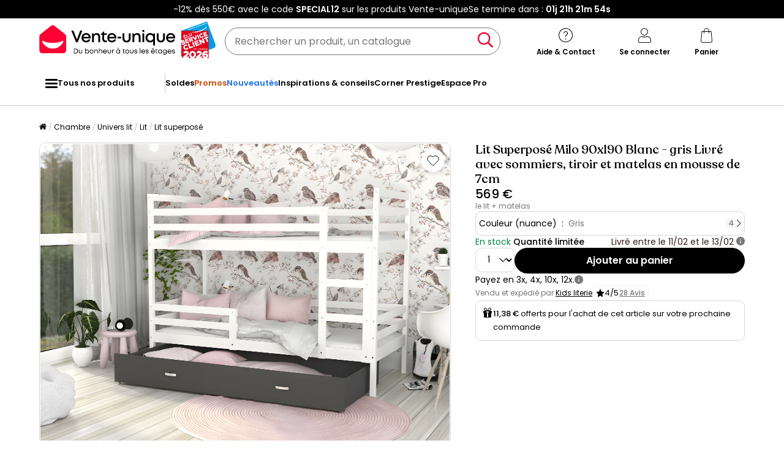

--- FILE ---
content_type: text/html; charset=utf-8
request_url: https://www.google.com/recaptcha/api2/anchor?ar=1&k=6LeKhU4pAAAAADKrUjV2u5pRv2dbHidBEDMej4b2&co=aHR0cHM6Ly93d3cudmVudGUtdW5pcXVlLmNvbTo0NDM.&hl=en&v=N67nZn4AqZkNcbeMu4prBgzg&size=invisible&anchor-ms=20000&execute-ms=30000&cb=2igfixscrzj0
body_size: 48864
content:
<!DOCTYPE HTML><html dir="ltr" lang="en"><head><meta http-equiv="Content-Type" content="text/html; charset=UTF-8">
<meta http-equiv="X-UA-Compatible" content="IE=edge">
<title>reCAPTCHA</title>
<style type="text/css">
/* cyrillic-ext */
@font-face {
  font-family: 'Roboto';
  font-style: normal;
  font-weight: 400;
  font-stretch: 100%;
  src: url(//fonts.gstatic.com/s/roboto/v48/KFO7CnqEu92Fr1ME7kSn66aGLdTylUAMa3GUBHMdazTgWw.woff2) format('woff2');
  unicode-range: U+0460-052F, U+1C80-1C8A, U+20B4, U+2DE0-2DFF, U+A640-A69F, U+FE2E-FE2F;
}
/* cyrillic */
@font-face {
  font-family: 'Roboto';
  font-style: normal;
  font-weight: 400;
  font-stretch: 100%;
  src: url(//fonts.gstatic.com/s/roboto/v48/KFO7CnqEu92Fr1ME7kSn66aGLdTylUAMa3iUBHMdazTgWw.woff2) format('woff2');
  unicode-range: U+0301, U+0400-045F, U+0490-0491, U+04B0-04B1, U+2116;
}
/* greek-ext */
@font-face {
  font-family: 'Roboto';
  font-style: normal;
  font-weight: 400;
  font-stretch: 100%;
  src: url(//fonts.gstatic.com/s/roboto/v48/KFO7CnqEu92Fr1ME7kSn66aGLdTylUAMa3CUBHMdazTgWw.woff2) format('woff2');
  unicode-range: U+1F00-1FFF;
}
/* greek */
@font-face {
  font-family: 'Roboto';
  font-style: normal;
  font-weight: 400;
  font-stretch: 100%;
  src: url(//fonts.gstatic.com/s/roboto/v48/KFO7CnqEu92Fr1ME7kSn66aGLdTylUAMa3-UBHMdazTgWw.woff2) format('woff2');
  unicode-range: U+0370-0377, U+037A-037F, U+0384-038A, U+038C, U+038E-03A1, U+03A3-03FF;
}
/* math */
@font-face {
  font-family: 'Roboto';
  font-style: normal;
  font-weight: 400;
  font-stretch: 100%;
  src: url(//fonts.gstatic.com/s/roboto/v48/KFO7CnqEu92Fr1ME7kSn66aGLdTylUAMawCUBHMdazTgWw.woff2) format('woff2');
  unicode-range: U+0302-0303, U+0305, U+0307-0308, U+0310, U+0312, U+0315, U+031A, U+0326-0327, U+032C, U+032F-0330, U+0332-0333, U+0338, U+033A, U+0346, U+034D, U+0391-03A1, U+03A3-03A9, U+03B1-03C9, U+03D1, U+03D5-03D6, U+03F0-03F1, U+03F4-03F5, U+2016-2017, U+2034-2038, U+203C, U+2040, U+2043, U+2047, U+2050, U+2057, U+205F, U+2070-2071, U+2074-208E, U+2090-209C, U+20D0-20DC, U+20E1, U+20E5-20EF, U+2100-2112, U+2114-2115, U+2117-2121, U+2123-214F, U+2190, U+2192, U+2194-21AE, U+21B0-21E5, U+21F1-21F2, U+21F4-2211, U+2213-2214, U+2216-22FF, U+2308-230B, U+2310, U+2319, U+231C-2321, U+2336-237A, U+237C, U+2395, U+239B-23B7, U+23D0, U+23DC-23E1, U+2474-2475, U+25AF, U+25B3, U+25B7, U+25BD, U+25C1, U+25CA, U+25CC, U+25FB, U+266D-266F, U+27C0-27FF, U+2900-2AFF, U+2B0E-2B11, U+2B30-2B4C, U+2BFE, U+3030, U+FF5B, U+FF5D, U+1D400-1D7FF, U+1EE00-1EEFF;
}
/* symbols */
@font-face {
  font-family: 'Roboto';
  font-style: normal;
  font-weight: 400;
  font-stretch: 100%;
  src: url(//fonts.gstatic.com/s/roboto/v48/KFO7CnqEu92Fr1ME7kSn66aGLdTylUAMaxKUBHMdazTgWw.woff2) format('woff2');
  unicode-range: U+0001-000C, U+000E-001F, U+007F-009F, U+20DD-20E0, U+20E2-20E4, U+2150-218F, U+2190, U+2192, U+2194-2199, U+21AF, U+21E6-21F0, U+21F3, U+2218-2219, U+2299, U+22C4-22C6, U+2300-243F, U+2440-244A, U+2460-24FF, U+25A0-27BF, U+2800-28FF, U+2921-2922, U+2981, U+29BF, U+29EB, U+2B00-2BFF, U+4DC0-4DFF, U+FFF9-FFFB, U+10140-1018E, U+10190-1019C, U+101A0, U+101D0-101FD, U+102E0-102FB, U+10E60-10E7E, U+1D2C0-1D2D3, U+1D2E0-1D37F, U+1F000-1F0FF, U+1F100-1F1AD, U+1F1E6-1F1FF, U+1F30D-1F30F, U+1F315, U+1F31C, U+1F31E, U+1F320-1F32C, U+1F336, U+1F378, U+1F37D, U+1F382, U+1F393-1F39F, U+1F3A7-1F3A8, U+1F3AC-1F3AF, U+1F3C2, U+1F3C4-1F3C6, U+1F3CA-1F3CE, U+1F3D4-1F3E0, U+1F3ED, U+1F3F1-1F3F3, U+1F3F5-1F3F7, U+1F408, U+1F415, U+1F41F, U+1F426, U+1F43F, U+1F441-1F442, U+1F444, U+1F446-1F449, U+1F44C-1F44E, U+1F453, U+1F46A, U+1F47D, U+1F4A3, U+1F4B0, U+1F4B3, U+1F4B9, U+1F4BB, U+1F4BF, U+1F4C8-1F4CB, U+1F4D6, U+1F4DA, U+1F4DF, U+1F4E3-1F4E6, U+1F4EA-1F4ED, U+1F4F7, U+1F4F9-1F4FB, U+1F4FD-1F4FE, U+1F503, U+1F507-1F50B, U+1F50D, U+1F512-1F513, U+1F53E-1F54A, U+1F54F-1F5FA, U+1F610, U+1F650-1F67F, U+1F687, U+1F68D, U+1F691, U+1F694, U+1F698, U+1F6AD, U+1F6B2, U+1F6B9-1F6BA, U+1F6BC, U+1F6C6-1F6CF, U+1F6D3-1F6D7, U+1F6E0-1F6EA, U+1F6F0-1F6F3, U+1F6F7-1F6FC, U+1F700-1F7FF, U+1F800-1F80B, U+1F810-1F847, U+1F850-1F859, U+1F860-1F887, U+1F890-1F8AD, U+1F8B0-1F8BB, U+1F8C0-1F8C1, U+1F900-1F90B, U+1F93B, U+1F946, U+1F984, U+1F996, U+1F9E9, U+1FA00-1FA6F, U+1FA70-1FA7C, U+1FA80-1FA89, U+1FA8F-1FAC6, U+1FACE-1FADC, U+1FADF-1FAE9, U+1FAF0-1FAF8, U+1FB00-1FBFF;
}
/* vietnamese */
@font-face {
  font-family: 'Roboto';
  font-style: normal;
  font-weight: 400;
  font-stretch: 100%;
  src: url(//fonts.gstatic.com/s/roboto/v48/KFO7CnqEu92Fr1ME7kSn66aGLdTylUAMa3OUBHMdazTgWw.woff2) format('woff2');
  unicode-range: U+0102-0103, U+0110-0111, U+0128-0129, U+0168-0169, U+01A0-01A1, U+01AF-01B0, U+0300-0301, U+0303-0304, U+0308-0309, U+0323, U+0329, U+1EA0-1EF9, U+20AB;
}
/* latin-ext */
@font-face {
  font-family: 'Roboto';
  font-style: normal;
  font-weight: 400;
  font-stretch: 100%;
  src: url(//fonts.gstatic.com/s/roboto/v48/KFO7CnqEu92Fr1ME7kSn66aGLdTylUAMa3KUBHMdazTgWw.woff2) format('woff2');
  unicode-range: U+0100-02BA, U+02BD-02C5, U+02C7-02CC, U+02CE-02D7, U+02DD-02FF, U+0304, U+0308, U+0329, U+1D00-1DBF, U+1E00-1E9F, U+1EF2-1EFF, U+2020, U+20A0-20AB, U+20AD-20C0, U+2113, U+2C60-2C7F, U+A720-A7FF;
}
/* latin */
@font-face {
  font-family: 'Roboto';
  font-style: normal;
  font-weight: 400;
  font-stretch: 100%;
  src: url(//fonts.gstatic.com/s/roboto/v48/KFO7CnqEu92Fr1ME7kSn66aGLdTylUAMa3yUBHMdazQ.woff2) format('woff2');
  unicode-range: U+0000-00FF, U+0131, U+0152-0153, U+02BB-02BC, U+02C6, U+02DA, U+02DC, U+0304, U+0308, U+0329, U+2000-206F, U+20AC, U+2122, U+2191, U+2193, U+2212, U+2215, U+FEFF, U+FFFD;
}
/* cyrillic-ext */
@font-face {
  font-family: 'Roboto';
  font-style: normal;
  font-weight: 500;
  font-stretch: 100%;
  src: url(//fonts.gstatic.com/s/roboto/v48/KFO7CnqEu92Fr1ME7kSn66aGLdTylUAMa3GUBHMdazTgWw.woff2) format('woff2');
  unicode-range: U+0460-052F, U+1C80-1C8A, U+20B4, U+2DE0-2DFF, U+A640-A69F, U+FE2E-FE2F;
}
/* cyrillic */
@font-face {
  font-family: 'Roboto';
  font-style: normal;
  font-weight: 500;
  font-stretch: 100%;
  src: url(//fonts.gstatic.com/s/roboto/v48/KFO7CnqEu92Fr1ME7kSn66aGLdTylUAMa3iUBHMdazTgWw.woff2) format('woff2');
  unicode-range: U+0301, U+0400-045F, U+0490-0491, U+04B0-04B1, U+2116;
}
/* greek-ext */
@font-face {
  font-family: 'Roboto';
  font-style: normal;
  font-weight: 500;
  font-stretch: 100%;
  src: url(//fonts.gstatic.com/s/roboto/v48/KFO7CnqEu92Fr1ME7kSn66aGLdTylUAMa3CUBHMdazTgWw.woff2) format('woff2');
  unicode-range: U+1F00-1FFF;
}
/* greek */
@font-face {
  font-family: 'Roboto';
  font-style: normal;
  font-weight: 500;
  font-stretch: 100%;
  src: url(//fonts.gstatic.com/s/roboto/v48/KFO7CnqEu92Fr1ME7kSn66aGLdTylUAMa3-UBHMdazTgWw.woff2) format('woff2');
  unicode-range: U+0370-0377, U+037A-037F, U+0384-038A, U+038C, U+038E-03A1, U+03A3-03FF;
}
/* math */
@font-face {
  font-family: 'Roboto';
  font-style: normal;
  font-weight: 500;
  font-stretch: 100%;
  src: url(//fonts.gstatic.com/s/roboto/v48/KFO7CnqEu92Fr1ME7kSn66aGLdTylUAMawCUBHMdazTgWw.woff2) format('woff2');
  unicode-range: U+0302-0303, U+0305, U+0307-0308, U+0310, U+0312, U+0315, U+031A, U+0326-0327, U+032C, U+032F-0330, U+0332-0333, U+0338, U+033A, U+0346, U+034D, U+0391-03A1, U+03A3-03A9, U+03B1-03C9, U+03D1, U+03D5-03D6, U+03F0-03F1, U+03F4-03F5, U+2016-2017, U+2034-2038, U+203C, U+2040, U+2043, U+2047, U+2050, U+2057, U+205F, U+2070-2071, U+2074-208E, U+2090-209C, U+20D0-20DC, U+20E1, U+20E5-20EF, U+2100-2112, U+2114-2115, U+2117-2121, U+2123-214F, U+2190, U+2192, U+2194-21AE, U+21B0-21E5, U+21F1-21F2, U+21F4-2211, U+2213-2214, U+2216-22FF, U+2308-230B, U+2310, U+2319, U+231C-2321, U+2336-237A, U+237C, U+2395, U+239B-23B7, U+23D0, U+23DC-23E1, U+2474-2475, U+25AF, U+25B3, U+25B7, U+25BD, U+25C1, U+25CA, U+25CC, U+25FB, U+266D-266F, U+27C0-27FF, U+2900-2AFF, U+2B0E-2B11, U+2B30-2B4C, U+2BFE, U+3030, U+FF5B, U+FF5D, U+1D400-1D7FF, U+1EE00-1EEFF;
}
/* symbols */
@font-face {
  font-family: 'Roboto';
  font-style: normal;
  font-weight: 500;
  font-stretch: 100%;
  src: url(//fonts.gstatic.com/s/roboto/v48/KFO7CnqEu92Fr1ME7kSn66aGLdTylUAMaxKUBHMdazTgWw.woff2) format('woff2');
  unicode-range: U+0001-000C, U+000E-001F, U+007F-009F, U+20DD-20E0, U+20E2-20E4, U+2150-218F, U+2190, U+2192, U+2194-2199, U+21AF, U+21E6-21F0, U+21F3, U+2218-2219, U+2299, U+22C4-22C6, U+2300-243F, U+2440-244A, U+2460-24FF, U+25A0-27BF, U+2800-28FF, U+2921-2922, U+2981, U+29BF, U+29EB, U+2B00-2BFF, U+4DC0-4DFF, U+FFF9-FFFB, U+10140-1018E, U+10190-1019C, U+101A0, U+101D0-101FD, U+102E0-102FB, U+10E60-10E7E, U+1D2C0-1D2D3, U+1D2E0-1D37F, U+1F000-1F0FF, U+1F100-1F1AD, U+1F1E6-1F1FF, U+1F30D-1F30F, U+1F315, U+1F31C, U+1F31E, U+1F320-1F32C, U+1F336, U+1F378, U+1F37D, U+1F382, U+1F393-1F39F, U+1F3A7-1F3A8, U+1F3AC-1F3AF, U+1F3C2, U+1F3C4-1F3C6, U+1F3CA-1F3CE, U+1F3D4-1F3E0, U+1F3ED, U+1F3F1-1F3F3, U+1F3F5-1F3F7, U+1F408, U+1F415, U+1F41F, U+1F426, U+1F43F, U+1F441-1F442, U+1F444, U+1F446-1F449, U+1F44C-1F44E, U+1F453, U+1F46A, U+1F47D, U+1F4A3, U+1F4B0, U+1F4B3, U+1F4B9, U+1F4BB, U+1F4BF, U+1F4C8-1F4CB, U+1F4D6, U+1F4DA, U+1F4DF, U+1F4E3-1F4E6, U+1F4EA-1F4ED, U+1F4F7, U+1F4F9-1F4FB, U+1F4FD-1F4FE, U+1F503, U+1F507-1F50B, U+1F50D, U+1F512-1F513, U+1F53E-1F54A, U+1F54F-1F5FA, U+1F610, U+1F650-1F67F, U+1F687, U+1F68D, U+1F691, U+1F694, U+1F698, U+1F6AD, U+1F6B2, U+1F6B9-1F6BA, U+1F6BC, U+1F6C6-1F6CF, U+1F6D3-1F6D7, U+1F6E0-1F6EA, U+1F6F0-1F6F3, U+1F6F7-1F6FC, U+1F700-1F7FF, U+1F800-1F80B, U+1F810-1F847, U+1F850-1F859, U+1F860-1F887, U+1F890-1F8AD, U+1F8B0-1F8BB, U+1F8C0-1F8C1, U+1F900-1F90B, U+1F93B, U+1F946, U+1F984, U+1F996, U+1F9E9, U+1FA00-1FA6F, U+1FA70-1FA7C, U+1FA80-1FA89, U+1FA8F-1FAC6, U+1FACE-1FADC, U+1FADF-1FAE9, U+1FAF0-1FAF8, U+1FB00-1FBFF;
}
/* vietnamese */
@font-face {
  font-family: 'Roboto';
  font-style: normal;
  font-weight: 500;
  font-stretch: 100%;
  src: url(//fonts.gstatic.com/s/roboto/v48/KFO7CnqEu92Fr1ME7kSn66aGLdTylUAMa3OUBHMdazTgWw.woff2) format('woff2');
  unicode-range: U+0102-0103, U+0110-0111, U+0128-0129, U+0168-0169, U+01A0-01A1, U+01AF-01B0, U+0300-0301, U+0303-0304, U+0308-0309, U+0323, U+0329, U+1EA0-1EF9, U+20AB;
}
/* latin-ext */
@font-face {
  font-family: 'Roboto';
  font-style: normal;
  font-weight: 500;
  font-stretch: 100%;
  src: url(//fonts.gstatic.com/s/roboto/v48/KFO7CnqEu92Fr1ME7kSn66aGLdTylUAMa3KUBHMdazTgWw.woff2) format('woff2');
  unicode-range: U+0100-02BA, U+02BD-02C5, U+02C7-02CC, U+02CE-02D7, U+02DD-02FF, U+0304, U+0308, U+0329, U+1D00-1DBF, U+1E00-1E9F, U+1EF2-1EFF, U+2020, U+20A0-20AB, U+20AD-20C0, U+2113, U+2C60-2C7F, U+A720-A7FF;
}
/* latin */
@font-face {
  font-family: 'Roboto';
  font-style: normal;
  font-weight: 500;
  font-stretch: 100%;
  src: url(//fonts.gstatic.com/s/roboto/v48/KFO7CnqEu92Fr1ME7kSn66aGLdTylUAMa3yUBHMdazQ.woff2) format('woff2');
  unicode-range: U+0000-00FF, U+0131, U+0152-0153, U+02BB-02BC, U+02C6, U+02DA, U+02DC, U+0304, U+0308, U+0329, U+2000-206F, U+20AC, U+2122, U+2191, U+2193, U+2212, U+2215, U+FEFF, U+FFFD;
}
/* cyrillic-ext */
@font-face {
  font-family: 'Roboto';
  font-style: normal;
  font-weight: 900;
  font-stretch: 100%;
  src: url(//fonts.gstatic.com/s/roboto/v48/KFO7CnqEu92Fr1ME7kSn66aGLdTylUAMa3GUBHMdazTgWw.woff2) format('woff2');
  unicode-range: U+0460-052F, U+1C80-1C8A, U+20B4, U+2DE0-2DFF, U+A640-A69F, U+FE2E-FE2F;
}
/* cyrillic */
@font-face {
  font-family: 'Roboto';
  font-style: normal;
  font-weight: 900;
  font-stretch: 100%;
  src: url(//fonts.gstatic.com/s/roboto/v48/KFO7CnqEu92Fr1ME7kSn66aGLdTylUAMa3iUBHMdazTgWw.woff2) format('woff2');
  unicode-range: U+0301, U+0400-045F, U+0490-0491, U+04B0-04B1, U+2116;
}
/* greek-ext */
@font-face {
  font-family: 'Roboto';
  font-style: normal;
  font-weight: 900;
  font-stretch: 100%;
  src: url(//fonts.gstatic.com/s/roboto/v48/KFO7CnqEu92Fr1ME7kSn66aGLdTylUAMa3CUBHMdazTgWw.woff2) format('woff2');
  unicode-range: U+1F00-1FFF;
}
/* greek */
@font-face {
  font-family: 'Roboto';
  font-style: normal;
  font-weight: 900;
  font-stretch: 100%;
  src: url(//fonts.gstatic.com/s/roboto/v48/KFO7CnqEu92Fr1ME7kSn66aGLdTylUAMa3-UBHMdazTgWw.woff2) format('woff2');
  unicode-range: U+0370-0377, U+037A-037F, U+0384-038A, U+038C, U+038E-03A1, U+03A3-03FF;
}
/* math */
@font-face {
  font-family: 'Roboto';
  font-style: normal;
  font-weight: 900;
  font-stretch: 100%;
  src: url(//fonts.gstatic.com/s/roboto/v48/KFO7CnqEu92Fr1ME7kSn66aGLdTylUAMawCUBHMdazTgWw.woff2) format('woff2');
  unicode-range: U+0302-0303, U+0305, U+0307-0308, U+0310, U+0312, U+0315, U+031A, U+0326-0327, U+032C, U+032F-0330, U+0332-0333, U+0338, U+033A, U+0346, U+034D, U+0391-03A1, U+03A3-03A9, U+03B1-03C9, U+03D1, U+03D5-03D6, U+03F0-03F1, U+03F4-03F5, U+2016-2017, U+2034-2038, U+203C, U+2040, U+2043, U+2047, U+2050, U+2057, U+205F, U+2070-2071, U+2074-208E, U+2090-209C, U+20D0-20DC, U+20E1, U+20E5-20EF, U+2100-2112, U+2114-2115, U+2117-2121, U+2123-214F, U+2190, U+2192, U+2194-21AE, U+21B0-21E5, U+21F1-21F2, U+21F4-2211, U+2213-2214, U+2216-22FF, U+2308-230B, U+2310, U+2319, U+231C-2321, U+2336-237A, U+237C, U+2395, U+239B-23B7, U+23D0, U+23DC-23E1, U+2474-2475, U+25AF, U+25B3, U+25B7, U+25BD, U+25C1, U+25CA, U+25CC, U+25FB, U+266D-266F, U+27C0-27FF, U+2900-2AFF, U+2B0E-2B11, U+2B30-2B4C, U+2BFE, U+3030, U+FF5B, U+FF5D, U+1D400-1D7FF, U+1EE00-1EEFF;
}
/* symbols */
@font-face {
  font-family: 'Roboto';
  font-style: normal;
  font-weight: 900;
  font-stretch: 100%;
  src: url(//fonts.gstatic.com/s/roboto/v48/KFO7CnqEu92Fr1ME7kSn66aGLdTylUAMaxKUBHMdazTgWw.woff2) format('woff2');
  unicode-range: U+0001-000C, U+000E-001F, U+007F-009F, U+20DD-20E0, U+20E2-20E4, U+2150-218F, U+2190, U+2192, U+2194-2199, U+21AF, U+21E6-21F0, U+21F3, U+2218-2219, U+2299, U+22C4-22C6, U+2300-243F, U+2440-244A, U+2460-24FF, U+25A0-27BF, U+2800-28FF, U+2921-2922, U+2981, U+29BF, U+29EB, U+2B00-2BFF, U+4DC0-4DFF, U+FFF9-FFFB, U+10140-1018E, U+10190-1019C, U+101A0, U+101D0-101FD, U+102E0-102FB, U+10E60-10E7E, U+1D2C0-1D2D3, U+1D2E0-1D37F, U+1F000-1F0FF, U+1F100-1F1AD, U+1F1E6-1F1FF, U+1F30D-1F30F, U+1F315, U+1F31C, U+1F31E, U+1F320-1F32C, U+1F336, U+1F378, U+1F37D, U+1F382, U+1F393-1F39F, U+1F3A7-1F3A8, U+1F3AC-1F3AF, U+1F3C2, U+1F3C4-1F3C6, U+1F3CA-1F3CE, U+1F3D4-1F3E0, U+1F3ED, U+1F3F1-1F3F3, U+1F3F5-1F3F7, U+1F408, U+1F415, U+1F41F, U+1F426, U+1F43F, U+1F441-1F442, U+1F444, U+1F446-1F449, U+1F44C-1F44E, U+1F453, U+1F46A, U+1F47D, U+1F4A3, U+1F4B0, U+1F4B3, U+1F4B9, U+1F4BB, U+1F4BF, U+1F4C8-1F4CB, U+1F4D6, U+1F4DA, U+1F4DF, U+1F4E3-1F4E6, U+1F4EA-1F4ED, U+1F4F7, U+1F4F9-1F4FB, U+1F4FD-1F4FE, U+1F503, U+1F507-1F50B, U+1F50D, U+1F512-1F513, U+1F53E-1F54A, U+1F54F-1F5FA, U+1F610, U+1F650-1F67F, U+1F687, U+1F68D, U+1F691, U+1F694, U+1F698, U+1F6AD, U+1F6B2, U+1F6B9-1F6BA, U+1F6BC, U+1F6C6-1F6CF, U+1F6D3-1F6D7, U+1F6E0-1F6EA, U+1F6F0-1F6F3, U+1F6F7-1F6FC, U+1F700-1F7FF, U+1F800-1F80B, U+1F810-1F847, U+1F850-1F859, U+1F860-1F887, U+1F890-1F8AD, U+1F8B0-1F8BB, U+1F8C0-1F8C1, U+1F900-1F90B, U+1F93B, U+1F946, U+1F984, U+1F996, U+1F9E9, U+1FA00-1FA6F, U+1FA70-1FA7C, U+1FA80-1FA89, U+1FA8F-1FAC6, U+1FACE-1FADC, U+1FADF-1FAE9, U+1FAF0-1FAF8, U+1FB00-1FBFF;
}
/* vietnamese */
@font-face {
  font-family: 'Roboto';
  font-style: normal;
  font-weight: 900;
  font-stretch: 100%;
  src: url(//fonts.gstatic.com/s/roboto/v48/KFO7CnqEu92Fr1ME7kSn66aGLdTylUAMa3OUBHMdazTgWw.woff2) format('woff2');
  unicode-range: U+0102-0103, U+0110-0111, U+0128-0129, U+0168-0169, U+01A0-01A1, U+01AF-01B0, U+0300-0301, U+0303-0304, U+0308-0309, U+0323, U+0329, U+1EA0-1EF9, U+20AB;
}
/* latin-ext */
@font-face {
  font-family: 'Roboto';
  font-style: normal;
  font-weight: 900;
  font-stretch: 100%;
  src: url(//fonts.gstatic.com/s/roboto/v48/KFO7CnqEu92Fr1ME7kSn66aGLdTylUAMa3KUBHMdazTgWw.woff2) format('woff2');
  unicode-range: U+0100-02BA, U+02BD-02C5, U+02C7-02CC, U+02CE-02D7, U+02DD-02FF, U+0304, U+0308, U+0329, U+1D00-1DBF, U+1E00-1E9F, U+1EF2-1EFF, U+2020, U+20A0-20AB, U+20AD-20C0, U+2113, U+2C60-2C7F, U+A720-A7FF;
}
/* latin */
@font-face {
  font-family: 'Roboto';
  font-style: normal;
  font-weight: 900;
  font-stretch: 100%;
  src: url(//fonts.gstatic.com/s/roboto/v48/KFO7CnqEu92Fr1ME7kSn66aGLdTylUAMa3yUBHMdazQ.woff2) format('woff2');
  unicode-range: U+0000-00FF, U+0131, U+0152-0153, U+02BB-02BC, U+02C6, U+02DA, U+02DC, U+0304, U+0308, U+0329, U+2000-206F, U+20AC, U+2122, U+2191, U+2193, U+2212, U+2215, U+FEFF, U+FFFD;
}

</style>
<link rel="stylesheet" type="text/css" href="https://www.gstatic.com/recaptcha/releases/N67nZn4AqZkNcbeMu4prBgzg/styles__ltr.css">
<script nonce="sRkQzTZa8pjmxcpQJJt0EQ" type="text/javascript">window['__recaptcha_api'] = 'https://www.google.com/recaptcha/api2/';</script>
<script type="text/javascript" src="https://www.gstatic.com/recaptcha/releases/N67nZn4AqZkNcbeMu4prBgzg/recaptcha__en.js" nonce="sRkQzTZa8pjmxcpQJJt0EQ">
      
    </script></head>
<body><div id="rc-anchor-alert" class="rc-anchor-alert"></div>
<input type="hidden" id="recaptcha-token" value="[base64]">
<script type="text/javascript" nonce="sRkQzTZa8pjmxcpQJJt0EQ">
      recaptcha.anchor.Main.init("[\x22ainput\x22,[\x22bgdata\x22,\x22\x22,\[base64]/[base64]/[base64]/[base64]/[base64]/[base64]/KGcoTywyNTMsTy5PKSxVRyhPLEMpKTpnKE8sMjUzLEMpLE8pKSxsKSksTykpfSxieT1mdW5jdGlvbihDLE8sdSxsKXtmb3IobD0odT1SKEMpLDApO08+MDtPLS0pbD1sPDw4fFooQyk7ZyhDLHUsbCl9LFVHPWZ1bmN0aW9uKEMsTyl7Qy5pLmxlbmd0aD4xMDQ/[base64]/[base64]/[base64]/[base64]/[base64]/[base64]/[base64]\\u003d\x22,\[base64]\\u003d\x22,\x22D8OWwo3DjMOfwrTCmnbDsMK3ejZawo/DqGVEBsOqwop+wpvCo8O8w4BIw5dhwqXCr1RDXR/[base64]/[base64]/w7Y2wpUuRMKDw73CinnDsMOQZ8Oqwo/[base64]/ch3Cr8KgwpYpwp4Gf8OrGcKjMxxXDMOBwpJCwp1tw47CvcOdesOaCHLDocONNcKxwo/CrSRZw5XDi1LCqTjClcOww6vDpcO3wp83w5AZFQE+wrU/dCddwqfDsMO3GMKLw5vCh8KAw58GH8KmDjhtw4svLcKlw6Ugw4VNfcKkw6ZQw6IZworCm8OYGw3DuSXChcOaw7LCkm1oP8O2w6/DvBkFCHjDoEENw6ADGsOvw6lyTH/DjcKfUgw6w6Bqd8Odw6nDtMOOKsKYccKDw4LDlsKhTCRlwpIkS8K4UsOywpLDiHjCk8Ouw7DCpwlCWsOqChzCjCQSw5FEeU1jw6zChQ9Cw4/CscOQw6UdfMOhwoTDr8K2JMO7wqzDjcKGwrjCpgzCmFdmY3rDisKKBXlCwrzCssK1w69sw6jDuMOlwobCrBFtfGs0wpVkwqbCvzYOw7MUw7Ulw43DicORcsK/TMOkw47CucK1w5DClUpUw4DCuMONdSkqDMKvOBHDqjHCpQjCocOTCcKqw4PCmsOSe23CiMKfwqo9P8Kdw6fDg1nCjsKcLyjDqC3CjTfDglnDp8KRw514w5DCjgzDiEcRwrwrw4lVBsKUTsKEw5w2wrlGwofCp2XCokQ9w53DlR/CiFzCjz0pwp/DssKHw698byjDlA7CjsOrw7ITwozDt8K4wo/CmV3DusOCwprDpsOEw6w6IzLCj1XDhS4ICnLCsxI0wpcKw4TCl0rCoXLChcKGwqbCmQ4BwrjCncK2wr4RSsOpwoNTN0HCmkUWRsKlw4Y9w4nCmsOTwpzDiMODCg/Dh8Kdwo3Cpg/[base64]/OsKlwqFywogIAcOzEjMIGCbCjQDDk8KLwpzDg2MGw5vCqmLCgMKqNlLDlMKmMsOxwo5FOULDunADThTDl8OSPMKOwqIrwpoPcDFKwozCtcOGX8OewrRKwqvDt8KhaMOtCxEowo95McKSwq/CmDPCmsOibcO7aF/DvHVeCsOWwpEuw7vDhcOYCXZCN1YZwqdkwpYIC8K/[base64]/Dp8KhBUfDtsOmwrHDqhDDsW8ewobCsgkjwrzDmjbDv8Okw6ZcwpjDo8OOw6hvwrk2wol+w4UXdMKRJMOWHk/Dl8KFH3MmRMKJw7UHw5bDjUjCkBBaw7DCicOPwpRfW8K5FXPDm8OjF8O3fxbChnHDlMKsSwFDChzDn8OxeGPCt8Oywp/DtgDClxrDiMKwwpZgBi4kMMOpSU1Gw5Muw5R9dMK5w5t6eFPDscOnwoDDmcKyd8O/wodnYz7CpHnCpsKIYcOZw5fDm8Krwp3CucOnwr3CqnBBwpoFZE/CtRtMXEjDjCbCksO3w5vDi0dYwrI0w7suwplDY8KDFMKNAT3DoMKOw4FYCAZkbMOgAh4hHMKLwqxaNMODI8ODKsOlfDXCnXt6FsOIw6FtwpvCicK8wqfDlcOQagcrw7VBAcKwwofCscK3D8KYHMKuw5t5w5ttwqHDoUXCjcKdP0BBWlfDqVnCkkZkS0N7YFXDpzjDgQ/Dt8O1WCQFUcODwofDo0nDsDXCusKNwrzCl8Oawo9Fw7sqBiTCpXzDuBvDoAjDgw/[base64]/DkSoKw7t4NMO7WjXDq8KxNcOyZX7CkBnDnSc6NjYLDMOiNcKaw5cbw5hkGMOrw4bDtmweGlHDvcK5wrxAIcONKU/Dt8OZw4fCjsKMwrdnwqh9XiRECFnClDTCvWDDll/[base64]/Cu0NCcgsvOzHDki3CrsOmH2kHw59rAMOEHsKTR8OvwotvwqfDvG5YPFnChxVAWBZIw75TbivCl8K3D2PCvF1Gwoctcnckw6XDgMOmw4/CucOrw5U5w7bCkx1DwpXDosOrw67ClcO/SD5cFsOMcSLDj8K9P8K0KCHConMSw73CusKNw5vDp8KBwo87cMO2fznDpMOfwrwywrTDkk7Dr8OBZsKaAcKZccKNeWdqw5BFO8OEcHbDkMOOIzTCtDjCmBULH8KDwqsywrsOwrJ4w5JKwrFAw6RYIGouwqF/w45HGGvDusKjUMKtScKZZsKTc8OfYDrDiSQkw6FBfgvChMOOKWA5X8KtRTTCjcOUdsOXwq/Di8KNfSfDicKKKxPCgsKBw6/[base64]/CsH7CsMKbw4/Ct8OnEw4dcMOzcmrCsMK1wqJ3wrLCisOjNsKwwoDCqMO9wooBX8KTw64pWzHDtRUGcsKRw6LDj8OJwowbc3HDvCXDvcOfcXPDmmEvcsKafWDDgcOYSMOwNMOdwpNqLsOew7TCoMO3wr/DojdPNQLDsCoVw6xDw7wcTMKYwrzCsMKmw4gVw6bClgMLw6fCqcKFwrTDpHYYwotDw4ZyGsKrw4/CtC7CjwPCpMOsQ8KYw6DDq8KiFMOdworCmcO2wrF4w6JTdnLDqcOHNi1swoLCs8OHwp7DpsKGwoNIwpfDs8OzwpAkw6/[base64]/Dt8KuwpLDmMOqw7BtwpzCn2JgPsKZw7lZwr5Dw5l3w67DvMKgKMKNwrjDn8KtS28LTB7Djk1KCcKUwp0MeW0UfkbDrHzDsMKNw6UBM8Kew68vZMOkwoTDk8Kuc8KRwptAwq5bwrDCj2/ChDjDksO6FsOidcK3wrjDlGREMi09wo3DnsOYd8O7wpcvEsOUUDbCvcKew4nCjx/CvcO1w7zCosOMIsOndD8NUcKkMxgkwqp8w53DmRZzwoJqw4sGETXCt8Ozw5xCPMOSwpTCgDoMaMODw4nCmmLCgCM2w45ZwpMSF8KkWGEvwqfDocOKV15jw64Aw5DDpjZqw4HClSQ0dgfCmSA+XcOqw5zDsEc4O8OQbRUGIsOpKh4pw5/CjsK5VjXDnsOowpXDsSYzwqPDhcOAw4cTw5fDmcOTPMORCTpzwpzCqgLDu1Mswo/CnzpKwq/DlsK8WVUwNsOHOjdudibCv8K+IsKfwp3DnMKmUW0ww5xrIsKGfsOsJMO3FMOuL8OBw77DqMOyDCXCpDQQw4PCu8KCMcKJw4xUw7nDpsK9BhFmasOvw6XCrcORZS8yTMOVw59iwqLDlUjCm8OCwodCTcONSsOjHcOhwpDChcO/QEtQw4gWw7I3w4bCvnLCu8OYG8OJw6rCiD0Vwrw+w59Lwp0Bw6DDjm3CvG/[base64]/CoMKFw6rCjcOww4jCm8Osw78zwptwYsO8wr9vbg/[base64]/DncOBw4dgBQ0zdsK+YsKowrRBw4Blw7EKV8OwwphLw7IJwpgKw6DDusOHDsOJZSBWw6jCgsKKPMOILxfCqMOsw4LDs8K2wqMLBMKZwpTCgBjDt8Kfw6rDt8OHa8O7wp/CjMOGHcKWwrTDo8O2X8OuwrdKMcKEwovCg8OIRcOcF8OXByrDpVVLw4tWw4fDuMKCMcKhw4LDm3lFwrLDuMKPwr5NNjvCpcOabMK9wrvCrm/[base64]/[base64]/HQPDiHDCtcKlQx/CmsOJwovDpcOqFUM/KnoAw5ZqwrtLw79kwpFXOhfCi3XDiS7CnnxwTsObCgQEwowuwobDvjLCscOFwoNnUcKZbhjDnQXCssKfVF/CrWrDqEcUYsKJeFIlQ3HDkcObw4RJwq4wSsOWw7jCm2nDocOjw4g0w7nCqXjDvEkNRzrCs3wcf8KIM8KABcOGLMOMI8OXdDzCp8O6e8KvwoLCjsOnPMK9w5prOW/Co13DpArCvcKdw714LG/CoCbDnFtzwpNrwqlTw698MGpNwoQoNcOOwopewqprBGbCkMOfw7fCmMOWwoonTgLDthEKG8OKAMOVw7EXwrjCjMOEKMKbw6vDmmTDmxPCghXCikDDscORDFfDokliJnXDhcK0wprDg8OmwoPCmsOFw5nDhV1BOwdXwpXDoTRfSXU/JVg0RMOnwq3CiwcNwrvDhxN6wptDecKQEcOowrXCl8OSdCHDmcKdIV1LwpfDtsOFeS8Gw51cVMOywo/DmcO6wr85w7V3w4LClcK9Q8O3YUQrLMOMwpBVwqDCvcKuE8KUwqLDjHzCtcOpasKcZ8KCw51JwofDoyhyw63DusOsw5/CkXrDt8OvNcKvAGwXGCsRahZVw4p2XsKSLsOxw6zCh8OAw7bCuTLDrsKzFHHCoEfCs8OqwrVCLhQfwohRw5h6w7PCscKJw7rDvMKxX8O1CD88w58OwrRzwrwIwrXDr8O/bCrCmsKmTEnChT7Dhj7Dv8Oyw6HDo8O7XsKEccO0w71rL8OUKcKyw6cNWCXDnlrDjsKgwo/DhFlBIcK1w65Fb2U/G2Mlw5rCnW3Cj3sAPljDqXfDkMKmw6XCgsOtw4PCsHtYwqnDoXfDlMOLw4fDi1BBw6VmL8O7w4vCiV4Xwp/DssKdw6x9woLCvVfDuEvDvmTCmcOEwrLDryfDi8KqcMOeXDzDtcOlWsOpM2BQS8K3f8OUw5zDkcK0e8OcwqrDj8KjfcOvw6Z7w5TDlsKSw6NWGGHCk8OLw5BQQMOhIF3Dn8OCIR3ChCYtUcOUFnfDtw8POsO5FsOGYsKsQnY7Xg8Tw5/DuHQ5wqANAsOmw5HCk8OBw7luwq9gwovCl8O6JsOPw6xpaiTDh8OMIcO8wokVwo04w4jCtsK3wrQ7wojCusK/w7NywpPCucK7wrvCosKGw54GAl3CjcOEIsK/wpzDjlp3woLCl0x0w7AvwoAtAsKowrFDwqkhwqzCljpew5XCgMOXaiXCmhsQbGMkw6oMLsKId1cAw5NkwrvDs8K4A8OBcMK7aUPCgMKeSG/CrMKWKikgI8Krwo3DvzzDiDYhfcKvMV/DjsKuJSRNaMOxw77DkMOgPXRhw5nDuxrDlMKYwp/DkcOXw5I+wovCnRkmw79Qwodgw4g6ei7CtsK+wqQzwqRPGUVQwq4ZMsKVw5DDkCJoKsOMS8KIF8K2w6fDssO4B8KhJMKIw4nCvXzDl1HCvWPCqcK7wr/[base64]/CuTjDtTk5VkPDvsOeG1PDh3xewp7DoR3DmsOVD8K3bjRlw4HCgX/CvF8Dw6TCrcO1dcOVKMOcw5XDg8O3YBIfPnPDtMOyXSTCqMODLcKyCMKNaxPDu3s/wrDDthnCsWLDsgIwwq/DoMKwwrDDpB0LasO/w6IBJg8dwolxw5wvH8OEw5YFwq0oBV9/wp5HR8KCw77DosOGw44ODcOTw5PDrsO7wrA/Px7CrcKpacOEbS3DrxIGwqXDlwfCsy5+w4/CicKUIsKfHj/CqcK0wpEAAsOmw7LDrD4qw7QDOcOHZMOTw5LDo8OZOMKowph/CsOlMMKaTkZ/w5XCvxfCsGPDlRDChn7DqCdMe0wuXFFTwo7Cu8ONw7dTD8K6RsKpw6DDnlTCncOSwqo1M8KUUnEkw6wNw4YINcOROAN6w7AwPsOrTsO1cDvCnzRUCMKycWbDt2p0AcO1N8OwwoxrScO1VsKtM8Ofw6kWDxcqdmbCoVrCgWjCgnVVUHjDu8KHwp/DhcO0BhDCkgLCm8Oxw5jDihDCgMO3wopfJhjCsmc3PgfCpcOXRHhRwqHCosKsXBJ1T8KsZlfDs8KwR13DmMKvw71BDzkEIMOqPsOONwdxbATDgmDDgSwuwp3Ck8KqwpMaCBvCjVwBSMKLw5rDrBDCrXPDmcKlVsKIw6lDOMKMZHp7w6Q8M8OVH0B9wqvCpzcpXF0Cwq/Do00hwqcaw6MBJX80QMKnwqVjw59nasKsw4Q6B8KQBcKmFw/DscOARRRVwqPCrcO7eQ0qKTbDu8OPw7t6FxQRw5VUworDpMKlecOUwrQww63Dq2XDisKjwoTDgcKiasObfcKgwp/DiMKdFcKZYsO4w7fDpwDCujrCpnZ+Ti/CvMODw6rDoBLDqcKKwr8Dw5HDihEqwobCp1Q3R8OmX1LDq2zDqQ/DrDzCrcKIw78LU8KLSMK7McKJEMOVw5nCsMK+w7p/w7xzw6tdVn/DpmzDi8KJe8OEw7YEw6XCuEvDq8OZDk06PsOGE8KLOGDCgMOvLn4jMcOhwoJyOk3Dnnlywp4WW8K8IVILw4PDiHfDrsOfwocsN8OnwqjCjlUTw4dOfsOjBSTCsnDDtnwNQCjCusOAw73DuCIgeWJUFcKRwqc2w6pFw6zCt2keDzrCphTDnsKrQx/DisOswrcqw5Avwpcxwptnb8KVd04DXcOnwozCnVIFwqXDjMOewqdIUcKkJcOFw6YQwqPCpifCtMKAw77DmMO1wr91w5HDqcKUcz92w5/CncKzw7wvX8O+Ygs/w6gMQmvDvsOMw6F5XMK1KT97w5zDuEBTfm0kGcOdwqHDt0BBw74cZsKyO8Kmw4/DtWvCtALCosO4bMKyRhjCucKUwo/[base64]/ClGPCjcO5wodww5XDkMKcw49Kwr8ATsKgZcKZGhwPwp3DvsO/w5DCtU/DgDx+wpLDikkVMMOGIkY2w40nwrVSDzzCvHBGw4pwwrzDjsK5wpvCmjNKJMKvw63CiMOcEMO6EcOSwrcmw6PCpcKXYcObZcKyN8ODcGPCvhcSwqXDt8KswqDCmx/DnMOZwrxpNkjCvmtqw5t/[base64]/Co8KXK3jCjsO7CsO6PsO+LRsXMV7CgsKqCsOfwoh1wrjCpwNew7k7w5/[base64]/KD/Dgghuw4UOwpnDh8OHIcOsacKXdXJzZDbDqycPworDo2zDkQV+VxMbw6FTYMKRw7dHZTrCg8O+T8KeQcKeb8KVeCNOVADDu2/DvMOIZMKicsOWw7DDuT7CgMKKTAAYDlTCo8KseUwmJm85NcKSwprDmxnCvhPDvzwKwpMswofDiC/CoBdlIsOsw5DDrhjDjsOFC2rCliRuwrHDsMOrwop8wpgOcMOJwrLDusKpDFpVThPCnjAWwo9BwoFYHMKYw5bDqcOQwqEdw7ksfAYwYX3CpcOvDiXDh8Odf8KdbjfCg8Khw77DscOPa8OAwrMDaSojwq/[base64]/DrMKMIsKRwqHCjMK7VjjDtcKYwqDCmh7ClCQ6wo3DrRkFwoRDcT7CpcKhwrfDulfCkUfClMK8wpNhw5pJwrUwwqpdwr/DnSppLMKQQMKyw6rCoD4ow4RawpMjDsO9wp/CuAnCtMK+MsOGe8KqwrvDnETDrQtnwqvCm8OIw4ACwqRtw5fCo8Oddl/DvmB7JGfCkR3CuxfCnxNKDTjCs8OOKiMlw5bCmx/CucOXGcK7T1lpfMKcTcKyw57Do1PCqcK9S8Opw7XCm8OSwo9GJQXCi8KTw6MMw6XDg8O0KcKJXcOJwo7DmcOcwrUpQsOEPcKAT8Omwo0Zw5NeSkh+YhbCi8KrV0DDosKvw6Rpw6zDiMOcS2LDgHkowr/CogASGnYtFMK2dMK3S0JSw4PDlydVw7TCsXNAHMK3MFbDlsOCw5Ugwql0w4p2w5PDnMOawpDDg3fDg31vw65edMOpdXnDo8OhOcOPJyjDglw5w57CkWLCosOgw4/DvVUFNVXCncKAw4wwUMKVwpAcwoHDshDCgQ8Fw6hGw4sEw7fCvyBSw4MeacK3QgFicg/[base64]/w48cw7B/w4TChULDvcKaABDDlsOPwq9kAsKXwoDDunTCjsKMwqIHw6ADWMK8BcOePMKbS8KVAsK7UnvCsVTCpcOHw77DgQbCiCIjw6AnLlDDh8Oww6rDmcOYRFHDpj3DgsKyw6rDqSl2R8KQwrtIw7bDswnDhMKsw7o/wp8xJGfDhh8MSCfDmMORUsOiXsKiwr7DrCwKX8Otw4IDwrfCuFYbLMOjwrwSwr7DgMKCw7ZSwp4oCwxXw4IPMgzCkcO7woMLw4nDpxA9wrwabCBWcG3CvGZBwonDvsKeRMKtCsOBAy/CisK1wrDDrsKOwrBkwrVdZgPClifCnS0iw5bCiXkLAVLDn2U+XyE4w6fDqcKRw5Iqw4nCm8KwV8O7PsK/fcKOP2MLwozDtT/[base64]/CnUDDl8KQw4rDpT1qw5pyw7IGLcKpw6jDk2Frwp0QGmtKw7I0CcOLARbDgwAHw5knw5DCqAR6Gxt1wpQmMsKNGXIEc8KkW8KwZV5mwr7CpsK1wrVsf3PClSrDom3DsFVZCS/ChhjCtcKTfMOtwpQ7chYfwpI6OXTCsxp7cw8DIDlJXgYYwpdsw4lSw7gvK8KBFMOJW0vDtw55FQzCgcOwwofDvcONwqp2XMOwGE7Cn1TDhFB/wq96ZsKrdwNuw4oGwqXCsMOSwq5Me2Vlw4ByZVLDkcK8dzo5In1hVQxNWjN7wp1Ywo3DvFMswpMUw4E8w7Zew5URw4EjwoA6w4fCsSXCpkRtw6zDmh54BTlHRVgGw4Z7LU1QcFfCncKKwr3DrX3ClT/CkDHCjyU1CGBTfMOLwoXDnQdBYMOaw7NwwojDm8OwwrJrwoVEEMOyRsKzJC7CisKTw5FzNcKgwoR5wrrCri7Dr8OoBz7CrRACOQnCrcKgOMOow7Q/w4TCksOEw6HCoMKCJcOrwqZgw77Doz/[base64]/w7HDmXtgw440wqkeC3nCgsOZwq0OwrlLwpJIw5USw4pKwqVHZCs/w5zClAvDicOewpDDhg0IJcKEw6zDhMKCN1w7ExLCrMOAVA/DmsKoTsOOwq7DuhlSFMOmwogrPcOOw6Fzd8KMB8KrVUJjwovDsMKlwpjCj1hywoZTwp7DjjDDtsK9OAYrw7UMw6VUC2zDoMO1WBfCqT1RwrZkw5whTsO6Sicyw5rCj8K/[base64]/CnsK7wrHDh8OJZXF9w4PCrcOHwolUwojDm8O8w5bClMKABFfCk0PCpmPCpEfCg8KpbkvDgm1YA8OWw4pKOMOtTsOVw60ww7TDiHXDtBAYw7rCocOXwpZVSMOsYmlAJcOMOGHCvjzCn8KCay8LbcKASBwxwqNQaXzDmEkwO3HCscOHwqsERXvCrX/Cr3fDjhERw6hTw6XDusKDwqLCt8Kow53DvEnCgcO8EE7CuMOoAsK4wpQ9BsKqacOuw6kqw6IKCzLDojHDoGAKbMKVAU7CljDDp19AUyJtwqcpw49Ow5k3w5XDuC/DuMKPw7lJUsKoOAbCpi0JwofDrMOyWHl3asOmBcOgc2nDqMKhSC1Jw7UgOMOSRcKkZ00lH8K6w5DCl3Mswq4jwrfDkWDCt07DliUuWC3DuMO2woTDtMK3dFnDg8OVQwdqQFY2wojDl8KOW8K+LinCscOxHTRJQhQqw4MTV8KswrbChcOQw55dAsOcOnAFwo/DnyVcRMOrwqLChl8hTi1pw4jDhsOfG8Okw7XCojlCG8KDdwjDo03CmlM/[base64]/DtSrDqXEmw6E0L8OYBcKhw7/DmQDCuwXDjWbCjxpUBlpTwo4WwoPCgD4zQMOxGcOYw49WZjUCwqgQd3rDjR7DnsOLw6jDpcOIwqsXwp9TwolJNMOmw7UiwrLDrcOew5Raw5/DpsKffsOGLMOQIsOWbhIqwrIew5snPMOHw5gWXBzDm8K4PsKLbCXChMO7w43DpSDCssKTw785wpQcwr4Ww5jCoQUXIMK7X0J5RMKQw4xyWzY2woXCmT/CsiJDw57CikfDrnDCmhBTw7Acw7/CoCMNdXnDulfDgsK/w71GwqBjDcKuw5nDgifDscOIwop8w5TDjMK6w4PCnyTDksKGw5IBb8OIMXDDscONw4Ekd2c3wpsNEsO0w53DukbDqcKLw4bDiT3CksOBW2HDhG/[base64]/DjXhBUsOBHMKkeCnDrMOkCAzCvsOoUGzCqsKzSWDDi8KBPBbCrBHDkg/CpxbDsXnDhxcUwpDCscOKSsK5w5gdwoRgwpnCp8KqEHtVNgxhwofDhMKsw70uwqrCgUDCsB8HAmXDgMKzfhrDn8K1DV7DucK5TUzDlW/DgsKVEA3Cn13CtMK+wodsUsOJB01Ew5xMwpDCiMKQw41zWjQ3w7HDuMKgCMOjwq/[base64]/wr13RANvGAoFwqfCrsKcL8OuRsKyfxzChCTCgMKkw40nwrAuLcOcVDlhw4rDjsKFTHJiURLCjMKJOFjDhgptT8O7OsKtIgMbwqjDpMOtwpLDhB0sVMKjw4/[base64]/DvsKRw6PDvcO0wp4UQ2zCs8KxF3UiFcOOw6Usw4bDl8O1w5LDpU7DisKAwpTCm8KiwpImRsKNKSHClcOzJcKOT8OGwq/CoktOwpxfwqsqVsOFVxLDjcKwwrjCvXnDo8OMwp7CgsOrYhEow4bCt8KUwqvDoHpbw7pVaMKGw70OEsO+wqBKwpIFcX9cQX7DkRtXYgVDw6JiwrnCpsKvwozDqBRBwo9UwrETI2I5wo/Dl8KpRcO6d8KLXcOyX28ewqxYw57DjWLDkT3DrE5jesK/w7wqEsOLwqVkwoDDs2TDjlgtw57Dt8Kxw5bCk8O0D8KVwoLDlsKawptTYcKQWBppw6vCucOPwrTDml8UGh0fJsOteWPCg8KVcS7DkMK2wrLDgcK9w4DCjsOYScO0w4jCpMOkYcKWc8KPwpYtMVnCvDx+asK/w6vDrcKxWMOCBsORw4sFI2vCiBfDmgliISBKbnRvLAAQwq8awqAvwrHCksOkCsKxw73ColYzGFsdccKvbSzDg8Klw4DDusKYVyDCjMOILCXDusKCB2XDngxBwqzCkF4Twp/DtDJGBBfDtMO6bEcEUTM4wr/Dt0IKLAQ9wpNlbsOawqclScKxwqM6w60nGsOrwq7DvV45w4DDqHTCqsK3cEHDgsKTY8Oub8KtwoLDhMK0CE4yw7DDuBtdK8KBwpEjSjPCkBs7wpgSJEARwqfCoVUBw7TDmsKbe8OywoXDhgLCul0Gw5/Djgcscz9FLl7DkA9dIsO6RSjDucOTwohQXw9twpI/[base64]/CvhR3eFR9wq7Dr3DChsOuDRfCkMKjYMKxdMKMbGvCr8KkwpTCqsKwBQDColrDnlcEw6vCpcKFw7PCmsKfwp4vYVnCpcOhwoZ/KsKRw6rDlyfCvcO9w4XCkxUsTcOQw5IYD8Kgw5bCklpcPmrDkGgWw7jDmMKxw7IPSTzCjxR/w7fCoHg2KF3DvmxnVMO3w75OJ8OjQAhYw5TCrcKlw53DhsO5w7nDpy/[base64]/[base64]/dgLDoMK1wqfCmMOiw7nCtcK6UsOVdkLDkcKWCcKmwoAkZhTDlMOsw4g/S8KzwovDtSMSXsOCWsOjw6LCtMKpTCnCg8KvQcK/w6fDvFfDgyfDl8KNGyYTw7/[base64]/wp7CmRRBGsKuIcOSw6/CnMK+ETbCjm/[base64]/Djk/CmUzCuMORK2PCrsKXHypbwqLCvXDDiMKKwp3DjDTDkiMlw7BjScOBXVwwwpgKE3vCjMK9w4NZw5QvUATDm394wrAEwpbCt2vDk8KOw7p/L1rDixfCu8K+IMK+w7Qyw4kLJsOzw5fCr3zDgkHDhcO4ZcOKSlvDlDMwPcONE18QwoLCksO3VlvDmcKVw4RmaD3Ds8O3w5jDtcO8w4h8QUvCqSXCrcKHG25gO8OcG8K6w6TCjsKcAUouwr0nw5LCn8OsdsKxfsKkwqw9UF/DuWQzQ8OHw5ZYw4nCr8OjQMKWwprDtSxtdEjDpcOSw5LCmT3Dv8O/RcOKC8OSQivDgsOswo7DncOgwoDDqsKAEFXDkT1Mw5wudsKRP8OnRiPCuio6VQcMwq7CsW0GWTxSY8OqLcOGwqQBwrBHTMKLbxXDv0rCs8KdZR3Chw86EcKvwpzDsH3Ds8K7wrloZBXCoMOUwqjDiAIAw5jDvHHDtMOGw6jDqz/DvHfCgcK0w4l9XMOKRcKnwr16X1fDhFERUsOuw6Uhwo3DoUPDuXvCvcOPwq3DnWXCk8KFw7/CtMKUZ2MQO8Kpwp7DqMOhcFjCg0TCvsKUWXHCtsKxTcOswoTDjmLDu8OYw4XCkSpww6ovw7rChMOmwpzCp0l2fSjDuAnDosOsBsKHOBdtIxAoVMKDwpYRwpXCu2YDw6MKwpx1HmFXw5wsNSvCm3zDmxJ/[base64]/DsDxTwpbDg8OASRHDskc2J8OcwpvDn1TDtsOdwp9SwoFFHko1PnlQw4nDncKGwrJYPnHDqQLDtsOIw6bDkiHDlMKyIh3DosK5I8KYe8Kfw7/[base64]/[base64]/CvcKzw6ILw5zCksOjwqMnKsKCwrgkw43CmTvCtsKGw5c/asKYej7DhcKWTANsw7oWeUvClcKmw6bDkMKPwq4Kd8O7NXouwro8wrR6woXDh2I0bsO4w6jDgMK8w73Cn8Klw5LDsiMywrLDksKFw7phVcKKwop6w5nDo3jCnsKcw5bCq2QCw6pNwqHCtzPCt8Kjwr06eMOhwqbDhcOicCLCkzRpwo/ClzZ2dMOGwqU4R3bDisKfBz7Cj8OkXMKpLcKSQsK/JnHDvcK/[base64]/[base64]/CoTbDoMOMYQPDn20VFT7DksO+w5LCiMKBYEp/w4bDtcKtwrN5w78rw45XIzrDsFDDqMKzwrvDicK+w7wGw57Cpm/CnCZUw73CmsKrV2xsw4E8w57CsmAtUMONVsOBecOxV8OywpXDhXrCrcOHwqTDtFk0FcK6YMOdG3fDmCkuYsOUfMK5wqTDglADXTHDocKYwoXDpMKWwrk+JDrDhC/DhXFeOAZPw5hGO8Oew6vDqcKgwqPCncOKw7nCv8K6McKgw6sVKsKBORQZaUjCr8OTwoQfwqwGwokBUcOow4jDsz9FwoYOU3FxwphEwqVoIsKJbsKEw6XCu8OFw799w6HCnMOUwpbDkcOBQhvDly/DmygcXjh6BG3CncOlL8KGdsOfOsK/KcONa8OaE8Ofw6jDmCkLQMKwRkM8wqXCnwXDksOmw67CuQnCuDd8w5JiwpXCnEZZw4LDocK9w6rDtj7DnlzDjxDCoEkyw5XClGcRFcKJBCrDhsOKW8K3w5TCpSwwdcK6PBHChznClSkUw7dow6zDvi3DuGrDkVvDm2lGT8OtdsKgIMO/e13DrsOvwrttw6PDisORwrPCo8OwwrjCr8Ogwq3DmMOXw7kWc35FTjfCisKAEHlUwpw/w74AwrbCszPCgsOCDHPCiwzCq2/DgUVPUwHDkydAcDI6wpsEw7o/NC7DoMOxwqrDr8OrFzJEw41dH8O0w5sMwrpoUsKnw4HCoRMlwpxgwq7DuS52w5FtwoPDjjDDkGbClcOTw7nCu8K5HMOfwpLDuXYMwqYmw51PwqlvOsOzw5BwERNBGTTCkkXCr8Obw63CjA/DisKWPgjDlMK4wprCpsOuw5nCmMK7wpc/[base64]/wozCqcKEwrAXW8OKWcORw7/ChsKtwpx7w7hCesOxw7nDncOvPMKmwqxvAMOkw4hrTzjCsjrDk8OoNsKqc8OgwrzDsjQBQMOUc8OiwqNGw7x6w7Jrw5E/c8OMZDHDgUdlw69HL2NnV0/[base64]/[base64]/HC1fw57Cp0J/[base64]/ZcO5w5gFI0PDpUjCiGnDm8OJwqDDmyIhwp/[base64]/CsmLCg1rCn8KEZsKSw6hgw4/Cghc2w78bwpPDtsOjZTkWwoB+HcKeUsOwHz4YwrLDq8OzYAxtwqXCrwoOw7xACMKSwqsQwoxqw4U7J8Oxw7k0w641RwtATMO9wpQHwrbCsmhJSmPDlCdcwqTCvMK2w6wqw57CrmM2DMKwF8KmCHFzwrRyw5jDj8OFDcOQwqYpw4MuXcK1woI/bxQ6MMKlLMKWwrHDksOoMcO5QWDDlm9kFjlSWVlywrnCjcO/FMKQGcOfw5nCrRTCgnLCti5IwqMrw4rDtnlHGT54dsOcXwFGw7bCj17CvcKDw4BNwo/Cp8Kqw4rCkMKww4Mww5jCpVBQw6XCiMKnw6/DosO/w6fDr2QwwoBqwpfDq8OKwpDDtXjCksOcwqgaFSEERlvDqnlefRTDlCTDtwhDdsKzwrbDmDPDlgJfNsKTwoNUJMK5QR/CmMKGw7hodMOJeRbDq8Ocw7rDicKNwrrDjBTCjmkIaSIpw6fDhsO3FMKOa2N8NcOow4xbw5zCrcOvw77Ct8Kgw4PDo8OKUnfCmwUKwpVGwofDgMKCR0bCujtKw7cww5jDv8Kbw4/[base64]/CmF7Dm8KOfMOFNmw0w6nChMKRwoA9FWYowpDDjXvCkcOQBMKMwrZISzLDlS/CuXoTwqVNAgpmw6VMw4PDusKVG0/CqFvCpcOhOhnChhHCucOiwrElwoTDs8OxdmzDtRZqdGDDg8OfwpXDmcOLwrV5XsOBT8Kzwpk7G2kdbsOswrkiw5ZiGGs5HwIWYcOww4w+fgMufG7DosOIOsO4w4/Dtm/DpcKbAmLDrjLCimwEQ8OVw6oxwrDCj8KkwoR9w4JwwrcAP2wXFUk2LVnClMKwRcK7eA9lPMOUw74HTcOZw5lkdcKoLSBwwqdjJ8OjwrHCicOfQxN5wrshw4fDhwnDrcKAw7h7GRDCgsKkw7bDtAo3I8K1wpbCjVTDj8K+wop5w6hLZ17DucOhw7rDl1LCoMKOS8O/GiVfwojCjGIXYhRDwqhWw5PDlMKJwrnDjMK5wpHDvk7DgsKjw5Qxw6s1w6hPNMK7w7bCi2LCuFHCkRxhJsK+M8O2GXc/w6AcdsOawoEEwphYKMK5w4Idw5RLWsOnw6lNDsOrM8ORw6wKwpEfMMOHw4RVZgtWVXdFw4QRDhDDgnBkwrjDvGvDvcKAOjXClcKMw4rDtMOcwoAzwqJIOCASKTMzD8K2w6E3bw4VwrVaccKCwrbDosOJRB3Dr8KXw59aDVnCsAIdwo58wrNsGMK1wr3CjBY6RsO/w4kfwqLDuWDCiMO8OcKqGsOaLQHDuBHCgMOzw6nCjjZ+ecOKw6DCjsOkHFnDj8OJwrY7wr/[base64]/Ck3jDoR1bCV48A8Oiw6fCucONwq1YSEIqw5QECADDhWgxS2dJwpZmw5g4A8KoJMKBJGXCtsKdSsOLBsKqXXbDn0pZExkTwpUMwq0pHXUhJXMnw77CqMO5MMOLwpjDsMOpLcKxwrTCiG8kPMK6w6cowqNeNXnDvVrDlMKBw5/ChMOxwqjDl0MPw6PDrXkqwro/XT5zYcKodMKqMcOpwoHCl8Kgwr/ClsOVGkMwwqx+CMO2w7XCslslQMOrcMOResOiwrXCpsOrw7XDsE0SY8KpLMKDbHwRwrvCg8K3KcKAQMK6Z002w7TCtwgHCQ8XwpjCtA/DgMKIw6bDh0jClMOnCx/DucKHPMK8wrXCtnhvZ8KuKMO5VsKjE8ODw57CpEnDvMKsXXkSwpRvBcOqHV1AAsKvc8Orw6LDlsK5w5XCvcO8IsK2Zj9Sw43CncKQw7lCwp/Cp23ClMOVwoTCqFTCtA/DqlAyw4bCsEh8w7jCrw3Dq01kwrXDvEzDg8OPC3rCgMO+wq9ge8KqMlY7BsKYw6Fiw47DjMKOw4fCihkOccO8wojDuMKWwrpLwqUvXsK9XkXDumTDlcKGwo3CosKcwrNBw77DjlzCuGPCrsKOw4VpbmtbU3nCrnXDgi3CtMKjwo/Dg8OBXcO7csKwwocpCsKWwol2w7Z6woFYwp1qI8Kjw6HCgifDhcK2YXURe8KYworCpxV4wrVVZsKBNMO4eQnCv3R6Lk3Cvw1uw5Q9UcKXHcKtw63DtmzCuT/DusKnbsOZwoXCk1rChV7ChFzCoRNkKsKDwqDCmHZfwphewqbCqVteJVgzHCstwqnDkR/ClMOgehHCv8OAaD9awoY7w6lSwrJ7wq/DhhYZw6DDojjCncO9Dl7CrwY9wqzCjxAHMlTChBkgbsOURHPCslkDw7nDmsKqwrgdS3/[base64]/CmjkUw44dIT/[base64]/MMKcH8O7eMKgw7QTDHdNwr9QIW/[base64]/[base64]/DtA/[base64]/wr4GYSRuw7/[base64]/w6MpGcOTwpLDiMODL13Dr1fDgsKMNMKrw5EHw6TDucKhw4bCp8KFGGfDu8OHH1bDuMKDw5vCkMKaQzHCtsKlWcO+woZpwqbDgsK4UxHCjkNUXMOIwqjDsQrCl0p5VSHDncOCR0PDulzCpcOuFgc8ESfDmUbClsKcU03Ds3HDi8OoUcKfw7Avw63Di8O+wqRSw4/DjyptwqDCthLCiRbDl8KEw4RAVAnCq8K+w5fCmEjDjsKxL8KAwqQ4PsKbAEXDoMOXworCtkrCgGYgwpg8Cl0sNRMnwoRCw5fCkmNSLcK+w5pmacKQw4TCoMOOwpfDoy9fwqATw40AwqttUCLDhioVOcKVwpPDnVHCgT14E2PCicORLMOsw73CkmjCin9jw7gzwpzDiT/DlAnDgMKEEMO/w4kWJFjDjsOkC8OcMcKRBMOvD8OEN8KYw5/CtXVdw6FqRm4LwpNpwrM8KXcLWcKUC8OowovDv8KtLFrCumhHYR3DrRbCr1zCp8KFesOKYUbDgRlmScKYwpvDrcOFw78KdVp5wrADeirDmHNowohSw4J/wqfCklrDh8OVwqHDrFPDpythwovDjcKfWsOvDEXDsMKFw6BlworCpG0XYsKBA8KXw44Awq0WwqFvXMKfQjFMw77CuMKDwrfCo0vDkcOlwosewophQFlYw71JIlFUTsKiwp/DgjLCvcO2HcO8woF4wqjCgh9HwrfDgMKdwp1fdsO7QsK0wo9Iw47DicKnKsKiNAAPw48uwo7CtMOoMMKEwp7Ch8Knwo3DnwsGZsK5w4cDXH13w7nDrTLDuCDCj8OnVUXCsT/Ck8KhKgpRYi0af8KOw45OwrVhIh7DsW50w7LCiyF9wo/CuSjDjcO7cxpNwq4Qc1AWw4x3dsKhasKBw4VoIsKXPwLDrg11EBfClMOTJcK2QnEnTwTDucKPNEfCqF3CgWLDrVsiwqfDgMOZesO3w4jDgMOiw7LDkmwRw4PCvSDCoXPCowNdwoB9w73DrMOCwpDDkMOLf8Krw73Dl8O/wrbDuRglTSnDrcOcesObw5EhJl5Lwq5WBXzCvcOOwrLDtcKPMQHCkGXDhGLCs8K7wqgoZXLDmsOXw7gEw4XDnWF7csO4w5NJNhHDhiFiwpfCusKYMMKcRMOGw4BEUcO+w5/[base64]/CqWPDtTbDlTJ4LMO6wpLCg1wGRWTCncKJFMKPw7oIw4l8w7vCgMKgKGM/I1tyO8KudMOeKsOKesOjXhliFjNMwqUebcKEZ8OUZcOYwrrChMOzwqALw7jDohY9wpsTw5/[base64]/ClMOIwpRAw4F2FwDDkMKGNlDCkTMcwoxhSsOewobCjcKEwoHCk8Kpwp9xw4kvwq/Cm8KCD8KSw4HCqXNGVWDCrMOrw6ZLw6sZwroewqvCth0eYkFfRGBHRMOwIcOpVMOjwqfDq8KIY8Oiw6cfwq59w59rBgXChE9Cf1nDkwvDqMK+wqXCk2tjAcOKw6/ClsOLG8Oqw4/CpENEw6bCg0oHw6xPB8KLM3LCs3FAaMO4AMK3WcOtw78dw5guTsOvw7DCgcKJHA\\u003d\\u003d\x22],null,[\x22conf\x22,null,\x226LeKhU4pAAAAADKrUjV2u5pRv2dbHidBEDMej4b2\x22,0,null,null,null,1,[21,125,63,73,95,87,41,43,42,83,102,105,109,121],[7059694,948],0,null,null,null,null,0,null,0,null,700,1,null,0,\[base64]/76lBhn6iwkZoQoZnOKMAhnM8xEZ\x22,0,0,null,null,1,null,0,0,null,null,null,0],\x22https://www.vente-unique.com:443\x22,null,[3,1,1],null,null,null,1,3600,[\x22https://www.google.com/intl/en/policies/privacy/\x22,\x22https://www.google.com/intl/en/policies/terms/\x22],\x22cYuUYpQSzNOXh747MxSRRORyEXJl6kgLztUpRA3K7So\\u003d\x22,1,0,null,1,1769827023201,0,0,[249,233,202],null,[163,121,1],\x22RC-PDJ7RlZw2IEsOQ\x22,null,null,null,null,null,\x220dAFcWeA4eavDmuam5GIMKjhM3JtE6X3JmlOTjdzn4h3R7-UJTPfPtorBtuUwBZw6dRcMLmBWD5cdCrD_wkmqiUYIvkKbAz1qCVQ\x22,1769909823242]");
    </script></body></html>